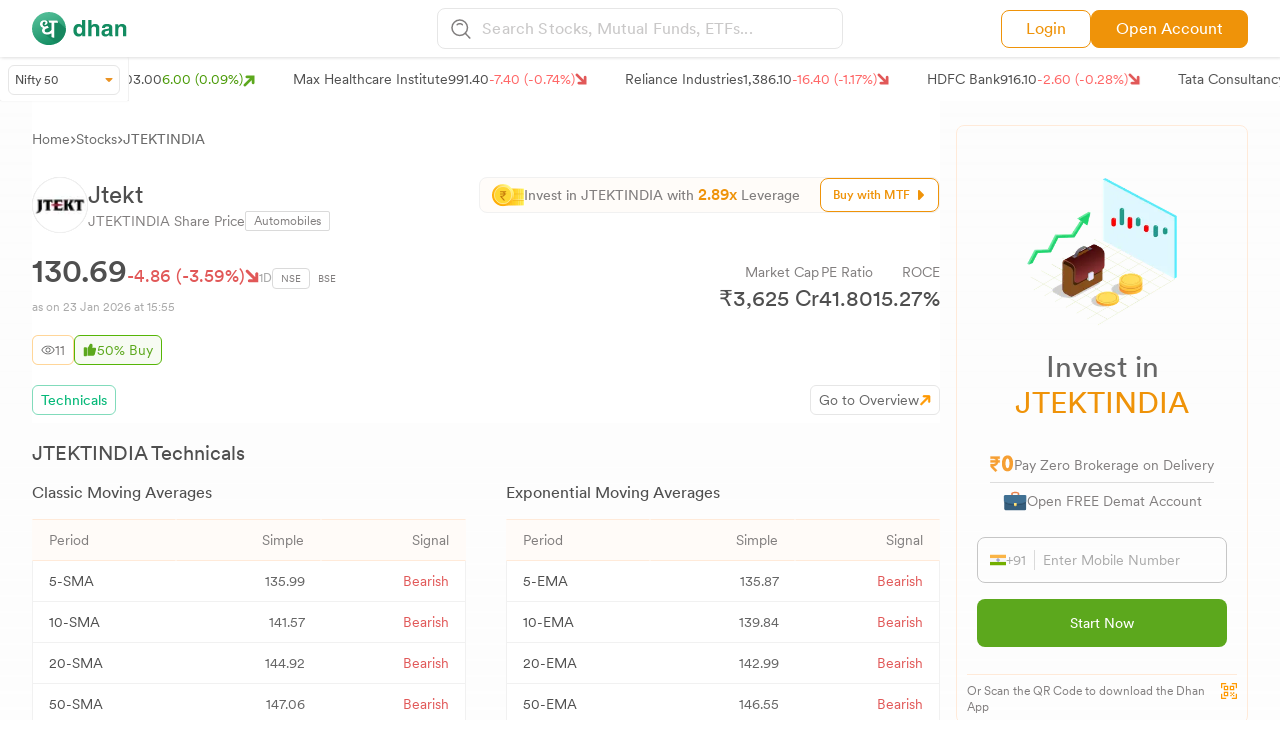

--- FILE ---
content_type: image/svg+xml
request_url: https://stock-logos.dhan.co/static-openweb/levragemtf.svg
body_size: 8287
content:
<svg width="24" height="24" viewBox="0 0 24 24" fill="none" xmlns="http://www.w3.org/2000/svg">
<g clip-path="url(#clip0_6286_11619)">
<rect x="10.5938" y="15.4688" width="13.4101" height="4.41551" rx="0.463817" fill="url(#paint0_linear_6286_11619)"/>
<rect x="23.0205" y="15.9648" width="0.327075" height="3.59782" fill="#FED201"/>
<rect width="0.163537" height="3.59782" transform="matrix(-1 0 0 1 23.1782 15.9648)" fill="#FFE43D"/>
<rect x="21.7148" y="15.9648" width="0.327075" height="3.59782" fill="#FED201"/>
<rect width="0.163537" height="3.59782" transform="matrix(-1 0 0 1 21.8809 15.9648)" fill="#FFE43D"/>
<rect x="20.4106" y="15.9648" width="0.327075" height="3.59782" fill="#FED201"/>
<rect width="0.163537" height="3.59782" transform="matrix(-1 0 0 1 20.5684 15.9648)" fill="#FFE43D"/>
<rect x="19.1104" y="15.9648" width="0.327075" height="3.59782" fill="#FED201"/>
<rect width="0.163537" height="3.59782" transform="matrix(-1 0 0 1 19.2681 15.9648)" fill="#FFE43D"/>
<rect x="17.7979" y="15.9648" width="0.327075" height="3.59782" fill="#FED201"/>
<rect width="0.163537" height="3.59782" transform="matrix(-1 0 0 1 17.9556 15.9648)" fill="#FFE43D"/>
<rect x="16.4854" y="15.9648" width="0.327075" height="3.59782" fill="#FED201"/>
<rect width="0.163537" height="3.59782" transform="matrix(-1 0 0 1 16.6431 15.9648)" fill="#FFE43D"/>
<rect x="15.1841" y="15.9648" width="0.327075" height="3.59782" fill="#FED201"/>
<rect width="0.163537" height="3.59782" transform="matrix(-1 0 0 1 15.3418 15.9648)" fill="#FFE43D"/>
<rect x="13.8716" y="15.9648" width="0.327075" height="3.59782" fill="#FED201"/>
<rect width="0.163537" height="3.59782" transform="matrix(-1 0 0 1 14.0293 15.9648)" fill="#FFE43D"/>
<rect x="12.5625" y="15.9648" width="0.327075" height="3.59782" fill="#FED201"/>
<rect width="0.163537" height="3.59782" transform="matrix(-1 0 0 1 12.7202 15.9648)" fill="#FFE43D"/>
<rect x="11.25" y="15.9648" width="0.327075" height="3.59782" fill="#FED201"/>
<rect width="0.163537" height="3.59782" transform="matrix(-1 0 0 1 11.416 15.9648)" fill="#FFE43D"/>
<rect x="10.5938" y="11.0898" width="13.4101" height="4.41551" rx="0.463817" fill="url(#paint1_linear_6286_11619)"/>
<rect x="23.021" y="11.5742" width="0.327075" height="3.59782" fill="#FED201"/>
<rect width="0.163537" height="3.59782" transform="matrix(-1 0 0 1 23.1782 11.5742)" fill="#FFE43D"/>
<rect x="21.7158" y="11.5742" width="0.327075" height="3.59782" fill="#FED201"/>
<rect width="0.163537" height="3.59782" transform="matrix(-1 0 0 1 21.873 11.5742)" fill="#FFE43D"/>
<rect x="20.4067" y="11.5742" width="0.327075" height="3.59782" fill="#FED201"/>
<rect width="0.163537" height="3.59782" transform="matrix(-1 0 0 1 20.5645 11.5742)" fill="#FFE43D"/>
<rect x="19.0942" y="11.5742" width="0.327075" height="3.59782" fill="#FED201"/>
<rect width="0.163537" height="3.59782" transform="matrix(-1 0 0 1 19.252 11.5742)" fill="#FFE43D"/>
<rect x="17.7935" y="11.5742" width="0.327075" height="3.59782" fill="#FED201"/>
<rect width="0.163537" height="3.59782" transform="matrix(-1 0 0 1 17.96 11.5742)" fill="#FFE43D"/>
<rect x="16.4858" y="11.5742" width="0.327075" height="3.59782" fill="#FED201"/>
<rect width="0.163537" height="3.59782" transform="matrix(-1 0 0 1 16.6431 11.5742)" fill="#FFE43D"/>
<rect x="15.1768" y="11.5742" width="0.327075" height="3.59782" fill="#FED201"/>
<rect width="0.163537" height="3.59782" transform="matrix(-1 0 0 1 15.335 11.5742)" fill="#FFE43D"/>
<rect x="13.8643" y="11.5742" width="0.327075" height="3.59782" fill="#FED201"/>
<rect width="0.163537" height="3.59782" transform="matrix(-1 0 0 1 14.0225 11.5742)" fill="#FFE43D"/>
<rect x="12.5591" y="11.5742" width="0.327075" height="3.59782" fill="#FED201"/>
<rect width="0.163537" height="3.59782" transform="matrix(-1 0 0 1 12.7251 11.5742)" fill="#FFE43D"/>
<rect x="11.251" y="11.5742" width="0.327075" height="3.59782" fill="#FED201"/>
<rect width="0.163537" height="3.59782" transform="matrix(-1 0 0 1 11.4087 11.5742)" fill="#FFE43D"/>
<rect x="10.5938" y="7.08984" width="13.4101" height="4.41551" rx="0.463817" fill="url(#paint2_linear_6286_11619)"/>
<rect x="23.021" y="7.57422" width="0.327075" height="3.59782" fill="#FED201"/>
<rect width="0.163537" height="3.59782" transform="matrix(-1 0 0 1 23.1782 7.57422)" fill="#FFE43D"/>
<rect x="21.7158" y="7.57422" width="0.327075" height="3.59782" fill="#FED201"/>
<rect width="0.163537" height="3.59782" transform="matrix(-1 0 0 1 21.873 7.57422)" fill="#FFE43D"/>
<rect x="20.4067" y="7.57422" width="0.327075" height="3.59782" fill="#FED201"/>
<rect width="0.163537" height="3.59782" transform="matrix(-1 0 0 1 20.5645 7.57422)" fill="#FFE43D"/>
<rect x="19.0942" y="7.57422" width="0.327075" height="3.59782" fill="#FED201"/>
<rect width="0.163537" height="3.59782" transform="matrix(-1 0 0 1 19.252 7.57422)" fill="#FFE43D"/>
<rect x="17.7935" y="7.57422" width="0.327075" height="3.59782" fill="#FED201"/>
<rect width="0.163537" height="3.59782" transform="matrix(-1 0 0 1 17.96 7.57422)" fill="#FFE43D"/>
<rect x="16.4858" y="7.57422" width="0.327075" height="3.59782" fill="#FED201"/>
<rect width="0.163537" height="3.59782" transform="matrix(-1 0 0 1 16.6431 7.57422)" fill="#FFE43D"/>
<rect x="15.1768" y="7.57422" width="0.327075" height="3.59782" fill="#FED201"/>
<rect width="0.163537" height="3.59782" transform="matrix(-1 0 0 1 15.335 7.57422)" fill="#FFE43D"/>
<rect x="13.8643" y="7.57422" width="0.327075" height="3.59782" fill="#FED201"/>
<rect width="0.163537" height="3.59782" transform="matrix(-1 0 0 1 14.0225 7.57422)" fill="#FFE43D"/>
<rect x="12.5591" y="7.57422" width="0.327075" height="3.59782" fill="#FED201"/>
<rect width="0.163537" height="3.59782" transform="matrix(-1 0 0 1 12.7251 7.57422)" fill="#FFE43D"/>
<rect x="11.251" y="7.57422" width="0.327075" height="3.59782" fill="#FED201"/>
<rect width="0.163537" height="3.59782" transform="matrix(-1 0 0 1 11.4087 7.57422)" fill="#FFE43D"/>
<path fill-rule="evenodd" clip-rule="evenodd" d="M15.2202 15.7198L23.4947 15.7198C23.6775 15.7198 23.8257 15.868 23.8257 16.0508L15.2202 16.0508L15.2202 15.7198Z" fill="#F0AA11"/>
<path fill-rule="evenodd" clip-rule="evenodd" d="M15.2202 11.0675L23.4947 11.0675C23.6775 11.0675 23.8257 11.2156 23.8257 11.3984L15.2202 11.3984L15.2202 11.0675Z" fill="#F0AA11"/>
<circle cx="8.27449" cy="12.087" r="8.27449" fill="url(#paint3_linear_6286_11619)"/>
<ellipse cx="8.27505" cy="12.0856" rx="6.70669" ry="6.70669" fill="#FFD732"/>
<path d="M14.7347 12.0856C14.7347 15.6532 11.8426 18.5453 8.27505 18.5453C4.70748 18.5453 1.81539 15.6532 1.81539 12.0856C1.81539 8.51802 4.70748 5.62593 8.27505 5.62593C11.8426 5.62593 14.7347 8.51802 14.7347 12.0856Z" stroke="white" stroke-opacity="0.7" stroke-width="0.494057"/>
<path d="M10.4803 9.86916H9.33114C9.5389 10.1288 9.67037 10.4462 9.72557 10.8213H10.7044L10.4803 11.5811H9.74024C9.68178 12.1517 9.45284 12.5813 9.05362 12.8698C8.65431 13.1583 8.09917 13.3026 7.38822 13.3026L9.78892 16.0531V16.1109H8.68353L6.10268 13.1439L6.09779 12.5428H7.31031C7.71605 12.5396 8.0456 12.453 8.29878 12.2831C8.55205 12.11 8.71276 11.876 8.78089 11.5811H5.96143L6.18538 10.8213H8.77112C8.6153 10.2122 8.13808 9.8948 7.33954 9.86916H5.9712L6.20004 9.10938H10.7044L10.4803 9.86916Z" fill="#C57A0B"/>
</g>
<defs>
<linearGradient id="paint0_linear_6286_11619" x1="10.5937" y1="17.2677" x2="24.0038" y2="17.2677" gradientUnits="userSpaceOnUse">
<stop stop-color="#FEAF0D"/>
<stop offset="0.505208" stop-color="#FFCC35"/>
<stop offset="1" stop-color="#FEFD89"/>
</linearGradient>
<linearGradient id="paint1_linear_6286_11619" x1="10.5937" y1="12.8888" x2="24.0038" y2="12.8888" gradientUnits="userSpaceOnUse">
<stop stop-color="#FEAF0D"/>
<stop offset="0.505208" stop-color="#FFCC35"/>
<stop offset="1" stop-color="#FEFD89"/>
</linearGradient>
<linearGradient id="paint2_linear_6286_11619" x1="10.5937" y1="8.88876" x2="24.0038" y2="8.88876" gradientUnits="userSpaceOnUse">
<stop stop-color="#FEAF0D"/>
<stop offset="0.505208" stop-color="#FFCC35"/>
<stop offset="1" stop-color="#FEFD89"/>
</linearGradient>
<linearGradient id="paint3_linear_6286_11619" x1="13.3263" y1="5.6416" x2="2.613" y2="18.0098" gradientUnits="userSpaceOnUse">
<stop stop-color="#FFFE8F"/>
<stop offset="0.479167" stop-color="#FFBA1E"/>
<stop offset="1" stop-color="#FFAB01"/>
</linearGradient>
<clipPath id="clip0_6286_11619">
<rect width="24" height="24" fill="white"/>
</clipPath>
</defs>
</svg>


--- FILE ---
content_type: image/svg+xml
request_url: https://dhan.co/_next/static/media/Dhanlogo.8a85768d.svg
body_size: 2574
content:
<svg width="128" height="45" viewBox="0 0 128 45" fill="none" xmlns="http://www.w3.org/2000/svg">
<path d="M22.5 45C34.9263 45 45 34.9264 45 22.5C45 10.0736 34.9263 0 22.5 0C10.0736 0 0 10.0736 0 22.5C0 34.9264 10.0736 45 22.5 45Z" fill="url(#paint0_linear_17305_1099)"/>
<path fill-rule="evenodd" clip-rule="evenodd" d="M32.7051 42.5445L14.9963 28.8399L17.4969 22.4963L13.2656 16.7293L14.9963 11.5391H32.881L44.9964 22.5524C44.9751 31.2764 39.9848 38.8331 32.7051 42.5445Z" fill="#17875F"/>
<path d="M34.6073 14.6895H29.4749V34.9523C28.6379 34.9523 27.8135 34.7924 27.0012 34.4725C26.1888 34.1772 25.7826 33.8328 25.7826 33.439V29.047C24.0596 30.1297 22.1888 30.6709 20.1703 30.6709C18.1518 30.6709 16.5027 30.1542 15.2227 29.1207C13.9674 28.0627 13.3396 26.6971 13.3396 25.0239C13.3396 23.7445 13.7827 22.6003 14.6688 21.5914C13.4135 21.1239 12.4165 20.4349 11.678 19.5244C10.9396 18.5895 10.5703 17.4821 10.5703 16.2028C10.5703 14.9233 11.0873 13.7545 12.1211 12.6964C13.1796 11.6384 14.6196 11.1094 16.4412 11.1094C17.7703 11.1094 18.7918 11.4046 19.5058 11.9952C20.2442 12.5857 20.6135 13.3115 20.6135 14.1728C20.6135 15.9198 19.481 17.15 17.2166 17.8636C16.8474 17.5684 16.5765 17.15 16.4042 16.6088C17.4133 15.9444 17.9181 15.2432 17.9181 14.5049C17.9181 14.0866 17.7949 13.7545 17.5488 13.5084C17.3026 13.2377 16.9088 13.1024 16.3673 13.1024C15.8257 13.1024 15.2965 13.3978 14.7796 13.9883C14.2627 14.5788 14.0042 15.3538 14.0042 16.3134C14.0042 17.2485 14.2627 18.0358 14.7796 18.6757C15.3211 19.2907 15.998 19.7214 16.8103 19.9674C17.8933 19.4262 19.1118 19.0202 20.4658 18.7494C21.4011 19.6353 21.9918 20.5579 22.2381 21.5175C20.7118 21.8128 19.4196 22.2803 18.3612 22.9202C17.3273 23.5353 16.8103 24.2489 16.8103 25.0608C16.8103 25.8482 17.0811 26.4879 17.6227 26.9801C18.1888 27.4722 18.9888 27.7182 20.0226 27.7182C21.081 27.7182 22.1273 27.423 23.1612 26.8324C24.195 26.2418 25.0688 25.4668 25.7826 24.5071V14.6895H23.2349C22.3488 13.656 21.9058 12.5611 21.9058 11.4046H33.4627C34.2257 12.3888 34.6073 13.4838 34.6073 14.6895Z" fill="white"/>
<path d="M61.9899 16.1785C62.9759 16.1785 63.8524 16.3977 64.6192 16.8359C65.3865 17.2643 66.0088 17.8619 66.4872 18.6289V10.8594H70.8054V32.8531H66.6663V30.597C66.0588 31.5632 65.3667 32.2654 64.5895 32.7037C63.8124 33.142 62.8463 33.3611 61.6911 33.3611C59.7885 33.3611 58.1847 32.5941 56.8797 31.0601C55.585 29.5162 54.9375 27.539 54.9375 25.1284C54.9375 22.3493 55.5747 20.1629 56.85 18.5691C58.1348 16.9754 59.8484 16.1785 61.9899 16.1785ZM62.916 29.7752C64.1216 29.7752 65.0378 29.327 65.6655 28.4305C66.2928 27.534 66.6064 26.3735 66.6064 24.9491C66.6064 22.9569 66.1038 21.5325 65.0976 20.6759C64.4802 20.1579 63.7629 19.8989 62.9462 19.8989C61.701 19.8989 60.7844 20.3721 60.1967 21.3184C59.6189 22.2547 59.3304 23.4201 59.3304 24.8146C59.3304 26.3188 59.6242 27.524 60.2115 28.4305C60.8095 29.327 61.7109 29.7752 62.916 29.7752ZM83.6695 16.1486C84.6757 16.1486 85.587 16.323 86.4042 16.6716C87.2309 17.0202 87.9081 17.5531 88.436 18.2703C88.8842 18.8779 89.1582 19.5054 89.2576 20.1529C89.3575 20.7904 89.407 21.8363 89.407 23.2906V32.8531H85.0592V22.947C85.0592 22.0704 84.9098 21.3632 84.611 20.8253C84.2226 20.0683 83.4855 19.6897 82.3997 19.6897C81.2742 19.6897 80.4174 20.0683 79.8297 20.8253C79.2519 21.5723 78.963 22.6432 78.963 24.0377V32.8531H74.7199V10.9042H78.963V18.6887C79.5808 17.7424 80.2932 17.0849 81.0996 16.7164C81.9168 16.3379 82.7731 16.1486 83.6695 16.1486ZM102.376 24.9342C102.107 25.1035 101.833 25.2429 101.555 25.3525C101.286 25.4522 100.912 25.5468 100.434 25.6364L99.4776 25.8157C98.5812 25.9751 97.9386 26.1693 97.5503 26.3984C96.8928 26.7869 96.5643 27.3895 96.5643 28.2063C96.5643 28.9335 96.7632 29.4614 97.1619 29.7901C97.57 30.1089 98.0633 30.2683 98.641 30.2683C99.5573 30.2683 100.399 29.9993 101.166 29.4614C101.943 28.9235 102.346 27.9424 102.376 26.518V24.9342ZM99.7917 22.947C100.578 22.8474 101.141 22.7229 101.48 22.5734C102.088 22.3144 102.391 21.911 102.391 21.3632C102.391 20.6958 102.157 20.2376 101.689 19.9886C101.231 19.7296 100.554 19.6001 99.6571 19.6001C98.6509 19.6001 97.9386 19.8491 97.5205 20.3472C97.2217 20.7157 97.0224 21.2138 96.923 21.8413H92.814C92.9035 20.4169 93.3018 19.2465 94.0092 18.3301C95.1347 16.8957 97.0674 16.1785 99.8065 16.1785C101.589 16.1785 103.173 16.5321 104.558 17.2393C105.942 17.9466 106.635 19.2813 106.635 21.2437V28.7143C106.635 29.2323 106.645 29.8599 106.665 30.597C106.694 31.1548 106.779 31.5333 106.918 31.7325C107.058 31.9317 107.267 32.0961 107.546 32.2256V32.8531H102.914C102.785 32.5244 102.695 32.2156 102.645 31.9268C102.596 31.6379 102.556 31.3092 102.526 30.9406C101.938 31.5781 101.261 32.121 100.494 32.5692C99.5775 33.0972 98.5416 33.3611 97.386 33.3611C95.9118 33.3611 94.6914 32.9428 93.7253 32.106C92.769 31.2594 92.2911 30.0641 92.2911 28.5201C92.2911 26.518 93.0629 25.0687 94.6068 24.1722C95.4537 23.6841 96.6988 23.3354 98.3423 23.1263L99.7917 22.947ZM119.454 16.1785C121.138 16.1785 122.512 16.6218 123.578 17.5083C124.654 18.3849 125.192 19.8441 125.192 21.8861V32.8531H120.829V22.947C120.829 22.0903 120.714 21.4329 120.485 20.9747C120.067 20.138 119.27 19.7196 118.095 19.7196C116.651 19.7196 115.659 20.3322 115.121 21.5574C114.842 22.2049 114.703 23.0316 114.703 24.0377V32.8531H110.46V16.5969H114.568V18.9726C115.116 18.1358 115.634 17.5332 116.123 17.1646C116.999 16.5072 118.11 16.1785 119.454 16.1785Z" fill="white"/>
<defs>
<linearGradient id="paint0_linear_17305_1099" x1="42.1875" y1="38.25" x2="26.1224" y2="-0.611659" gradientUnits="userSpaceOnUse">
<stop stop-color="#138C61"/>
<stop offset="1" stop-color="#4DBA93" stop-opacity="0.99"/>
</linearGradient>
</defs>
</svg>


--- FILE ---
content_type: application/javascript; charset=UTF-8
request_url: https://dhan.co/_next/static/chunks/1686-632bb54e913a4bd9.js
body_size: 9012
content:
"use strict";(self.webpackChunk_N_E=self.webpackChunk_N_E||[]).push([[1686],{8913:function(e,t,s){var a=s(24043),l=s(85893),n=s(34288),r=s(99603),i=s(43563),o=s(67294),c=s(75412),d=s(59417);t.Z=function(e){var t=e.text;e.whichModal,e.CTAtext;var s=(0,a._)((0,o.useState)(!0),2),x=s[0],m=s[1],h=(0,a._)((0,o.useState)(),2),p=(h[0],h[1]);return(0,l.jsx)(l.Fragment,{children:x&&(0,l.jsx)(l.Fragment,{children:(0,l.jsx)("section",{className:"lg:block hidden justify-center bgkend p-2 m-auto fixed z-[50] w-full bottom-[0%] items-center gap-6",children:(0,l.jsxs)("main",{className:"grid grid-cols-12",children:[(0,l.jsxs)("article",{className:"col-span-11 flex justify-center items-center gap-6",children:[(0,l.jsxs)("div",{className:"items-center justify-center flex gap-2",children:[(0,l.jsx)("img",{src:c.Z.Light.src,alt:"Lightning",className:"w-4 h-4"}),(0,l.jsx)("div",{className:"w-full text-lg text-[#363636] font-CircularMedium",children:t})]}),(0,l.jsxs)("div",{className:"flex  justify-center items-center gap-2",children:[(0,l.jsxs)("div",{id:"static_modal_error",className:"h-[40px] flex border-[0.5px] border-[#c6c6c6] bg-[#fff] rounded-lg items-center py-2 px-2 shadow-[0_4px_16px_rgba(187,221,255,0.10)]",children:[(0,l.jsx)("span",{className:"text-[#9A9A9A] border-r-[0.5px] border-r-[#DADADA] pr-2 text-sm font-CircularBook",children:"+91"}),(0,l.jsx)("input",{type:"text",placeholder:"Add Mobile Number",inputMode:"numeric",autoComplete:"off",autoFocus:!0,onKeyDown:function(e){return(0,i.$b)(e,i.sm)},className:"text-sm pl-2 text-[#363636] w-full outline-0 font-CircularBook placeholder:text-[#9a9a9a]",required:!0,id:"static_modal",minLength:"10",maxLength:"10",onInput:function(e){var t=e.target,s=[t.selectionStart,t.selectionEnd],a=s[0],l=s[1];t.value=t.value.toUpperCase().replaceAll(/[^0-9]/g,""),t.setSelectionRange(a,l),10===t.value.length?p(t.value):p()}}),(0,l.jsx)(r.G,{id:"error_icon",icon:d.ik8,className:"invisible text-[#E07575] text-lg "})]}),(0,l.jsx)("button",{onClick:function(){(0,i.wp)("static_modal","static_modal_error",i.sm)},className:"py-2 px-7 butnshadow bg-[#EF9309] text-[#fff] text-center text-sm rounded-[6px] whitespace-nowrap font-CircularMedium mainbtn",children:"Start Now"})]})]}),(0,l.jsx)("article",{className:"flex justify-end items-center",children:(0,l.jsx)(r.G,{icon:n.WA2,onClick:function(){return m(!1)},className:"text-[#c4c4c4cc] !w-5 !h-5 cursor-pointer"})})]})})})})}},65563:function(e,t,s){var a=s(85893),l=s(59417),n=s(99603),r=s(43563),i=s(51418),o=s(11163);t.Z=function(e){var t=e.whichModal,s=e.bitlyLink,c=e.btnId,d=(0,o.useRouter)();return(0,a.jsx)(a.Fragment,{children:(0,a.jsx)("section",{className:"bg-no-repeat bg-bottom bg-cover w-full md:bg-[url('https://stock-logos.dhan.co/static-openweb/Footer_Dhan_BG.svg')] bg-[url('https://stock-logos.dhan.co/static-openweb/last-banners.png')] mt-0 md:mt-20 lg:mt-32",children:(0,a.jsx)("section",{className:"max-w-[1550px] mx-auto md:px-10 lg:px-24 px-5",children:(0,a.jsxs)("main",{className:"grid grid-cols-1 md:grid-cols-3",children:[(0,a.jsxs)("div",{className:"md:col-span-2 py-10 md:py-7 lg:py-20 flex md:block flex-col justify-center items-center",children:[d.asPath.includes("/mutual-fund-calculators/")||d.asPath.includes("/yearly-sip-calculator/")||d.asPath.includes("/sip-calculator/")||d.asPath.includes("/lumpsum-calculator/")||d.asPath.includes("/mutual-fund-returns-calculator/")?(0,a.jsxs)("div",{className:"mb-8",children:[(0,a.jsx)("p",{className:"text-[#fff] lg:text-4xl text-2xl lg:leading-[52px] leading-[32px] font-CircularMedium lg:text-left md:text-left text-center",children:"Invest in Top Rated Funds at"}),(0,a.jsx)("i",{className:"text-[#EF9309] lg:text-4xl text-2xl lg:leading-[52px] leading-[32px] font-CircularMedium lg:text-left md:text-left text-center",children:"0% Commission!"}),(0,a.jsxs)("p",{className:"text-[#8E8E8E] lg:pt-5 text-sm pt-4 lg:text-base font-CircularRegular lg:text-left md:text-left text-center",children:["Choose from ",(0,a.jsx)("span",{className:"text-[#EF9309]",children:"1500+"})," Direct Mutual Funds."]})]}):(0,a.jsxs)("div",{children:[(0,a.jsxs)("h3",{className:"text-[#fff] lg:text-4xl text-2xl lg:leading-[52px] leading-[32px] font-CircularMedium lg:text-left md:text-left text-center mb-6",children:["Invest & Trade with a Trading ",(0,a.jsx)("br",{})," Platform That's ",(0,a.jsx)("i",{className:"text-[#EF9309]",children:"#MadeForTrade"})]}),(0,a.jsxs)("div",{className:"text-[#aaa] text-sm md:text-base font-CircularBook mb-8 lg:mb-8 md:text-left text-center",children:["Open your ",(0,a.jsx)("span",{className:"text-[#EF9309]",children:"Dhan Account"})," in minutes!"]})]}),(0,a.jsx)("div",{className:"hidden lg:block",children:(0,a.jsx)(i.Z,{arrColor:"text-[#0A2745]",Linkto:d.asPath.includes("/open-huf-demat-account/")?r.$t:r.sm,btntext:"Start Now",btncss:"max-w-fit lg:px-10 px-7 btn btn-anim butnshadow lg:py-3 py-2 bg-[#EF9309] text-[#0A2745] rounded-[8px] btn1 flex gap-1 items-center lg:text-base text-sm items-center font-CircularBook",which:t,btnid:c})}),(0,a.jsx)("div",{className:"lg:hidden",children:(0,a.jsxs)("a",{href:s,target:"_blank",className:"max-w-fit lg:px-10 px-7 btn btn-anim butnshadow lg:py-3 py-2 bg-[#EF9309] text-[#0A2745] rounded-[8px] btn1 flex gap-1 items-center lg:text-base text-sm font-CircularBook",children:["Start Now ",(0,a.jsx)(n.G,{icon:l.jmi,className:"text-[#0A2745] relative left-[3px] w-4"})]})})]}),(0,a.jsx)("div",{className:"flex justify-center lg:justify-end relative",children:(0,a.jsx)("img",{src:d.asPath.includes("/mutual-fund-calculators/")||d.asPath.includes("/yearly-sip-calculator/")||d.asPath.includes("/sip-calculator/")||d.asPath.includes("/lumpsum-calculator/")||d.asPath.includes("/mutual-fund-returns-calculator/")?"https://stock-logos.dhan.co/static-openweb/last-mff.png":"https://stock-logos.dhan.co/static-openweb/common-banner.png",alt:"border",className:"lg:w-96 md:w-60 w-72 md:absolute md:bottom-0"})})]})})})})}},41686:function(e,t,s){s.d(t,{FH:function(){return dateInVal},il:function(){return getAllotmentStatus}});var a=s(24043),l=s(85893),n=s(59417),r=s(99603),i=s(65563),o=s(43563),c=s(75412),d=s(67294),x=s(8913),m=s(13455),h=s(9008),p=s.n(h);function dateInVal(e){var t=new Date(e).toLocaleString("en-us",{month:"short",day:"numeric",year:"numeric"}).split(" ");return t[1].replace(",","")+" "+t[0]+" "+t[2]}function getAllotmentStatus(e){var t=new Date;t.setHours(0,0,0,0);var s=new Date(e);return(s.setHours(0,0,0,0),s>t)?{text:dateInVal(e),color:"text-[#666666]",mobcolor:"text-[#363636]"}:s.getTime()===t.getTime()?{text:"Allotment Today",color:"text-[#EF9309]",mobcolor:"text-[#EF9309]"}:{text:"Allotment Out",color:"text-[#5CA81D]",mobcolor:"text-[#5CA81D]"}}t.ZP=function(e){var t=e.ipoAllotmentData,s=(0,a._)((0,d.useState)(t),2),h=s[0];s[1];var onImageError=function(e){e.target.src="https://stock-logos.dhan.co/static-new-images/ipodefault.png"},u=h.length>0?h.filter(function(e){return new Date(e.listing_date)>Date.now()}).sort(function(e,t){return new Date(e.allotment_date)-new Date(t.allotment_date)}):[];return(0,l.jsxs)(l.Fragment,{children:[(0,l.jsxs)("div",{className:"",children:[(0,l.jsxs)(p(),{children:[(0,l.jsx)("title",{children:" IPO Allotment Status - Check the Status of Your Investment in IPOs | Dhan"}),(0,l.jsx)("meta",{charset:"utf-8"}),(0,l.jsx)("meta",{name:"viewport",content:"width=device-width, initial-scale=1 maximum-scale=1.0, user-scalable=no"}),(0,l.jsx)("meta",{name:"title",content:" IPO Allotment Status - Check the Status of Your Investment in IPOs | Dhan"}),(0,l.jsx)("meta",{name:"description",content:"Get IPO allotment status update for recently closed issues. View allotment results of closed IPOs and know instantly if you received shares from your application."}),(0,l.jsx)("link",{rel:"canonical",href:"https://dhan.co/ipo-allotment-status/"}),(0,l.jsx)("meta",{name:"robots",content:"index"}),(0,l.jsx)("meta",{property:"og:title",content:" IPO Allotment Status - Check the Status of Your Investment in IPOs | Dhan"}),(0,l.jsx)("meta",{property:"og:description",content:"Get IPO allotment status update for recently closed issues. View allotment results of closed IPOs and know instantly if you received shares from your application."}),(0,l.jsx)("meta",{property:"og:url",content:"https://dhan.co/ipo-allotment-status/"}),(0,l.jsx)("meta",{property:"og:type",content:"website"}),(0,l.jsx)("meta",{property:"og:image",content:"https://stock-logos.dhan.co/share-image/twitter-share.png"}),(0,l.jsx)("meta",{property:"og:site_name",content:"Dhan"}),(0,l.jsx)("meta",{name:"twitter:card",content:"summary_large_image"}),(0,l.jsx)("meta",{name:"twitter:site",content:"@DhanHQ"}),(0,l.jsx)("meta",{name:"twitter:creator",content:"@DhanHQ"}),(0,l.jsx)("meta",{name:"twitter:title",content:" IPO Allotment Status - Check the Status of Your Investment in IPOs | Dhan"}),(0,l.jsx)("meta",{name:"twitter:description",content:"Get IPO allotment status update for recently closed issues. View allotment results of closed IPOs and know instantly if you received shares from your application."}),(0,l.jsx)("meta",{name:"twitter:image",content:"https://stock-logos.dhan.co/share-image/twitter-share.png"}),(0,l.jsx)("script",{type:"application/ld+json",dangerouslySetInnerHTML:{__html:'{\n          "@context": "http://schema.org/",\n          "@type": "BreadcrumbList",\n          "itemListElement": [\n            {\n              "@type": "ListItem",\n              "position": 1,\n              "name": "Home",\n              "item": "https://dhan.co/"\n            },\n            {\n              "@type": "ListItem",\n              "position": 2,\n              "name": "IPO Allotment Status",\n              "item": "https://dhan.co/ipo-allotment-status/"\n            }\n          ]  \n        }'}},"breadcrumblist-jsonld"),(0,l.jsx)("script",{type:"application/ld+json",dangerouslySetInnerHTML:{__html:'\n    {\n	"@context": "http://schema.org/",\n	"@type": "FAQPage",\n	"mainEntity": [\n		{\n			"@type": "Question",\n			"name": "What details do I need to check my IPO allotment?",\n			"acceptedAnswer": {\n				"@type": "Answer",\n				"text": "You will need your PAN (Permanent Account Number), your IPO application number, or your Demat account number (DP ID/Client ID) to check the IPO allotment."\n			}\n		},\n		{\n			"@type": "Question",\n			"name": "When will the IPO allotment status be announced?",\n			"acceptedAnswer": {\n				"@type": "Answer",\n				"text": "The IPO allotment status is usually announced on T+2 days after the IPO\'s issue close date. The exact date will be mentioned in the IPO\'s timeline."\n			}\n		},\n		{\n			"@type": "Question",\n			"name": "Why did I not receive any shares in the allotment?",\n			"acceptedAnswer": {\n				"@type": "Answer",\n				"text": "You might not receive shares if the IPO was heavily oversubscribed. In such cases, a lottery system is often used, and not all applicants can be allotted shares."\n			}\n		},\n		{\n			"@type": "Question",\n			"name": "What is the difference between IPO allotment date and listing date?",\n			"acceptedAnswer": {\n				"@type": "Answer",\n				"text": "The IPO allotment date is when the shares are officially allocated to successful applicants. The listing date is when the company\'s shares start trading publicly on the stock exchanges. "\n			}\n		},\n		{\n			"@type": "Question",\n			"name": " How soon will I get a refund if my IPO application is not allotted?",\n			"acceptedAnswer": {\n				"@type": "Answer",\n				"text": "If your IPO application is not allotted, the blocked amount will be unblocked and refunded to your bank account within T+2 working days after the finalization of the basis of allotment."\n			}\n		}\n	]\n}\n  '}},"faqlist-jsonld")]}),(0,l.jsx)("div",{className:"privacysectionbg",children:(0,l.jsxs)("div",{className:"max-w-[1550px] m-auto",children:[(0,l.jsx)("div",{className:"pt-20 lg:px-24 md:px-10 px-5",children:(0,l.jsxs)("div",{className:"flex gap-1.5 xl:pt-2 md:pt-3 pt-0 md:pb-2 pb-0 items-center lg:mb-2",children:[(0,l.jsx)("a",{href:"/",children:(0,l.jsx)("div",{className:"text-[#8E8E8E] lg:text-sm text-xs mb-0.5 font-CircularRegular",children:"Home"})}),(0,l.jsx)(r.G,{icon:n.yOZ,className:"text-[#817E7E] w-1.5"}),(0,l.jsx)("p",{children:(0,l.jsx)("small",{className:"text-[#817E7E] text-xs md:text-sm font-CircularRegular leading-10",children:"IPO Allotment Status"})})]})}),(0,l.jsx)("div",{className:"md:block hidden pt-10 lg:px-24 md:px-12 px-5 pb-14",children:(0,l.jsxs)("div",{className:"flex justify-between items-center",children:[(0,l.jsxs)("div",{children:[(0,l.jsx)("h1",{className:"text-[#DADADA] font-CircularMedium lg:text-5xl text-3xl",children:"IPO Allotment Status"}),(0,l.jsx)("div",{className:"pt-4",children:(0,l.jsx)("p",{className:"text-[#8E8E8E] font-CircularRegular lg:text-lg text-base",children:"Check and track the allotment status of recently closed IPOs in just a few steps."})})]}),(0,l.jsx)("div",{children:(0,l.jsx)("img",{src:"https://stock-logos.dhan.co/static-openweb/ipoAllotment.svg",alt:"Privacy Policy"})})]})}),(0,l.jsx)("div",{className:" md:hidden block pt-10 px-7 pb-7",children:(0,l.jsxs)("div",{className:"flex flex-col gap-4",children:[(0,l.jsx)("div",{className:"flex justify-center",children:(0,l.jsx)("img",{src:"https://stock-logos.dhan.co/static-openweb/ipoAllotment.svg",alt:"Privacy Policy",className:"w-3/12 h-auto"})}),(0,l.jsxs)("div",{children:[(0,l.jsx)("h1",{className:"text-[#DADADA] font-CircularMedium text-3xl text-center",children:"IPO Allotment Status"}),(0,l.jsx)("div",{className:"pt-2.5",children:(0,l.jsx)("p",{className:"text-[#8E8E8E] font-CircularRegular text-sm text-center",children:"Check and track the allotment status of recently closed IPOs in just a few steps."})})]})]})})]})}),(0,l.jsx)("div",{className:"max-w-[1550px] m-auto md:pt-20 pt-14",children:(0,l.jsx)("div",{className:"lg:px-24 md:px-12 px-5",children:u.length>0?(0,l.jsxs)(l.Fragment,{children:[(0,l.jsx)("div",{className:"lg:block hidden",children:(0,l.jsx)("div",{className:"overflow-auto scroll",children:(0,l.jsxs)("table",{className:"table w-full table-bod  overflow-auto scroll",children:[(0,l.jsx)("thead",{className:" bg-[#FFFBF8]",children:(0,l.jsxs)("tr",{className:"text-[#817E7E] text-left border-[0.5px] border-y-[#FFEAD9] border-x-[#FFFBF8]",children:[(0,l.jsx)("th",{className:"font-CircularBook w-96 py-2.5 px-3 text-sm",children:"Companies"}),(0,l.jsx)("th",{className:"font-CircularBook pl-3 w-32 pr-3 text-right text-sm",children:"Open - Close"}),(0,l.jsx)("th",{className:"font-CircularBook pl-3 pr-3 w-36 text-right text-sm",children:"Issue Price"}),(0,l.jsx)("th",{className:"font-CircularBook pl-3 pr-3 w-24 text-right text-sm",children:"Allotment Status"}),(0,l.jsx)("th",{className:"font-CircularBook pl-3 pr-3 w-24 text-right text-sm",children:"Check Status"})]})}),(0,l.jsx)("tbody",{children:u.map(function(e,t){var s="SME"==e.type?"block":"hidden",a=getAllotmentStatus(e.allotment_date),n=dateInVal(e.start_datetime)+" - "+dateInVal(e.end_datetime),r=e.custom_symbol.replace("-ltd","-ipo");return(0,l.jsxs)("tr",{children:[(0,l.jsx)("td",{className:"font-CircularBook text-[#363636] w-96 p-3 text-sm",children:(0,l.jsxs)("div",{className:"flex items-center gap-2.5",children:[(0,l.jsx)("div",{className:" border-[0.5px] border-[#EBEBEB] p-1 bg-[#FFFFFF] rounded",children:(0,l.jsx)("img",{src:e.cmpny_logo,onError:onImageError,className:"w-8 h-8",alt:e.exchange})}),(0,l.jsx)("a",{href:"/ipo/".concat(r,"/"),className:"font-CircularBook text-[#4F4F4F] hover:text-[#EF9309] text-base truncate w-8/12 md:w-auto",children:e.cmpny_name}),(0,l.jsxs)("div",{className:"flex gap-1",children:[(0,l.jsx)("div",{className:"text-[#794AFF] border border-[#cab7ff] px-1 rounded-[4px] text-xs font-CircularBook",children:e.exchange}),(0,l.jsx)("div",{className:"text-[#0075FF] border border-[#99c8ff]  ".concat(s," px-1 rounded-[4px] text-xs font-CircularBook"),children:"SME"})]})]})}),(0,l.jsx)("td",{className:"font-CircularBook text-[#666666] text-right p-3 text-sm",children:n}),(0,l.jsx)("td",{className:"font-CircularBook text-[#666666] text-right p-3 text-sm",children:" ₹ "+e.floor_price+" -  ₹ "+e.ceiling_price}),(0,l.jsx)("td",{className:"font-CircularBook ".concat(a.color," text-right p-3 text-sm"),children:a.text}),(0,l.jsx)("td",{className:"p-2",children:(0,l.jsx)("div",{className:"gap-2.5 justify-end flex items-center",children:"NSE"==e.exchange?(0,l.jsx)("a",{href:"https://www.nseindia.com/invest/check-trades-bids-verify-ipo-bids",target:"_blank",rel:"noopener noreferrer",className:"text-[#666666] hover:text-[#EF9309] font-CircularBook text-sm underline",children:"NSE"}):(0,l.jsx)("a",{href:"https://www.bseindia.com/investors/appli_check.aspx",target:"_blank",rel:"noopener noreferrer",className:"text-[#666666] hover:text-[#EF9309] font-CircularBook text-sm underline",children:"BSE"})})})]},t)})})]})})}),(0,l.jsx)("div",{className:"lg:hidden",children:(0,l.jsx)("div",{className:" grid grid-cols-1 gap-y-4",children:u.map(function(e,t){var s="SME"==e.type?"block":"hidden",a=getAllotmentStatus(e.allotment_date),n=dateInVal(e.start_datetime)+" - "+dateInVal(e.end_datetime),r=e.custom_symbol.replace("-ltd","-ipo");return(0,l.jsxs)("div",{className:"bg-white border-[0.5px] border-[#DADADA] p-2.5 md:rounded-[10px] rounded-[8px] cursor-pointer",children:[(0,l.jsx)("a",{href:"/ipo/".concat(r,"/"),className:"",children:(0,l.jsxs)("div",{className:"",children:[(0,l.jsxs)("div",{className:" flex items-center justify-between flex-wrap gap-2",children:[(0,l.jsxs)("div",{className:" flex gap-2 items-center",children:[(0,l.jsx)("img",{src:e.cmpny_logo,onError:onImageError,className:"w-9 h-9 border border-[#f1f1f1] rounded mt-1 md:mt-0",alt:"default company"}),(0,l.jsx)("p",{className:"text-sm text-[#4F4F4F] font-CircularMedium",children:e.cmpny_name})]}),(0,l.jsxs)("div",{className:"flex gap-1 items-center",children:[(0,l.jsx)("div",{className:"text-[#794AFF] border border-[#cab7ff] px-1 rounded-[4px] text-xs font-CircularBook",children:e.exchange}),(0,l.jsx)("div",{className:"text-[#0075FF] border border-[#99c8ff]  ".concat(s," px-1 rounded-[4px] text-xs font-CircularBook"),children:"SME"})]})]}),(0,l.jsxs)("div",{className:"flex flex-col gap-2 items-start pt-2.5 pb-2.5 border-b-[0.5px] border-[#DADADA]",children:[(0,l.jsxs)("div",{className:"flex justify-between item-center w-full",children:[(0,l.jsx)("div",{className:" font-CircularBook text-[#817E7E] md:text-sm text-xs  mt-[3px]",children:"Open - Close"}),(0,l.jsx)("div",{className:"font-CircularBook text-[#363636] md:text-base text-sm",children:n})]}),(0,l.jsxs)("div",{className:"flex justify-between item-center w-full",children:[(0,l.jsx)("p",{className:" font-CircularBook text-left text-[#817E7E] md:text-sm text-xs  mt-[3px]",children:"Issue Price"}),(0,l.jsx)("div",{className:"font-CircularBook text-left text-[#363636] md:text-base text-sm",children:" ₹ "+e.floor_price+" -  ₹ "+e.ceiling_price})]}),(0,l.jsxs)("div",{className:"flex justify-between item-center w-full",children:[(0,l.jsx)("p",{className:" font-CircularBook text-left text-[#817E7E] md:text-sm text-xs mt-[3px]",children:"Allotment Status"}),(0,l.jsx)("div",{className:"font-CircularBook text-left ".concat(a.mobcolor," md:text-base text-sm"),children:a.text})]})]})]})},t),(0,l.jsxs)("div",{className:"pt-2.5 flex justify-between items-center",children:[(0,l.jsxs)("div",{className:"flex gap-1 items-center",children:[(0,l.jsx)("p",{className:" font-CircularBook text-left text-[#817E7E] md:text-sm text-xs",children:"Check on:"}),"NSE"==e.exchange?(0,l.jsx)("a",{href:"https://www.nseindia.com/invest/check-trades-bids-verify-ipo-bids",target:"_blank",rel:"noopener noreferrer",className:"text-[#EF9309] font-CircularBook text-sm underline",children:"NSE"}):(0,l.jsx)("a",{href:"https://www.bseindia.com/investors/appli_check.aspx",target:"_blank",rel:"noopener noreferrer",className:"text-[#EF9309] font-CircularBook text-sm underline",children:"BSE"})]}),(0,l.jsx)("a",{href:"/ipo/".concat(r,"/"),className:"shadow-sm border border-[#dadada80] rounded py-1 px-1.5",children:(0,l.jsx)("img",{className:"text-[#D38C02] w-2",src:c.Z.Dash.src,alt:"img"})})]})]})})})})]}):(0,l.jsx)("div",{className:"border border-[#F1F1F1] p-6 md:rounded-[10px] rounded-md",children:(0,l.jsxs)("div",{className:"flex lg:gap-4 gap-2",children:[(0,l.jsx)("img",{src:"https://stock-logos.dhan.co/static-new-images/iponodata.svg",className:"lg:w-20 w-14"}),(0,l.jsxs)("div",{children:[(0,l.jsx)("p",{className:" font-CircularMedium text-[#817E7E] lg:text-lg text-sm",children:"No Closed IPOs"}),(0,l.jsx)("p",{className:"font-CircularBook text-[#817E7E] lg:text-sm text-xs",children:"There are no closed IPOs at the moment for which you can check the allotment status."})]})]})})})}),(0,l.jsxs)("div",{className:"max-w-[1550px] m-auto lg:px-24 md:px-10 px-5 lg:pt-14 pt-10",children:[(0,l.jsxs)("div",{className:"",children:[(0,l.jsx)("div",{children:(0,l.jsx)("h2",{className:"text-[#363636] font-CircularBook lg:text-lg text-base",children:"What is IPO Allotment?"})}),(0,l.jsx)("p",{className:"text-[#8E8E8E] font-CircularBook lg:text-base text-sm pt-3",children:"Initial Public Offerings or IPOs offer an exciting opportunity for investors to participate in the growth stories of promising companies in India. The journey from application to potential allotment of shares involves several key steps. Here's all you need to know about each stage of your IPO journey. IPO allotment means shares of a company are distributed among the applicants through an Initial Public Offering to the public."}),(0,l.jsx)("div",{className:"text-[#8E8E8E] font-CircularBook lg:text-base text-sm pt-3",children:"When any company executes an initial public offering, it issues a specific number of shares at a particular price range to the applicants. The investors put in their applications for those shares, and if the IPO has more applicants than shares available, the company and its registrars follow a set manner to distribute the shares equitably among different investors."})]}),(0,l.jsx)("br",{}),(0,l.jsx)("br",{className:"lg:flex hidden"}),(0,l.jsxs)("div",{className:"",children:[(0,l.jsx)("div",{children:(0,l.jsx)("h2",{className:"text-[#363636] font-CircularBook lg:text-lg text-base",children:"What are the Factors Affecting IPO Allotment?"})}),(0,l.jsxs)("div",{className:"text-[#8E8E8E] font-CircularBook lg:text-base text-sm pt-3.5",children:["Several factors can affect an investor's possibility of getting an IPO allotment. Identifying these can enable investors to better strategise their investment plan.",(0,l.jsxs)("ol",{className:"list-decimal ml-7 marker:text-[#363636] marker:font-CircularBook",children:[(0,l.jsxs)("li",{className:"pt-3.5",children:[(0,l.jsx)("h3",{className:"text-[#363636] font-CircularBook lg:text-base text-sm",children:"Subscription Levels"}),(0,l.jsx)("p",{className:"text-[#8e8e8e] font-CircularBook lg:text-base text-sm lg:pt-0 pt-2",children:"This is the biggest factor that influences IPO allotment. A highly oversubscribed IPO drastically reduces the chances of an allotment for every applicant. There are quotas for different categories of investors, such as Retail Individual Investors (RIIs), Non-Institutional Investors (NIIs), and Qualified Institutional Buyers (QIBs), among others, and an oversubscription in one category affects IPO allotment within that category."})]}),(0,l.jsxs)("li",{className:"pt-3.5",children:[(0,l.jsx)("h3",{className:"text-[#363636] font-CircularBook lg:text-base text-sm",children:"Application Size"}),(0,l.jsx)("p",{className:"text-[#8e8e8e] font-CircularBook lg:text-base text-sm lg:pt-0 pt-2",children:'Applications for Retail Individual Investors are often made in "lots." Although it might make sense to apply for more lots, RII categories often operate on a lottery system where one lot is granted to as many individual applicants as possible, instead of multiple lots to fewer applicants.'})]}),(0,l.jsxs)("li",{className:"pt-3.5",children:[(0,l.jsx)("h3",{className:"text-[#363636] font-CircularBook lg:text-base text-sm",children:"Investor Category"}),(0,l.jsx)("p",{className:"text-[#8e8e8e] font-CircularBook lg:text-base text-sm lg:pt-0 pt-2",children:"An IPO would reserve a specific percentage of its shares for different categories of investors. For example, the reservation for RIIs is 35%. The category that an investor makes an application in for IPO allotment determines the pool of shares they have to compete for."})]}),(0,l.jsxs)("li",{className:"pt-3.5",children:[(0,l.jsx)("h3",{className:"text-[#363636] font-CircularBook lg:text-base text-sm",children:"Issue Size"}),(0,l.jsx)("p",{className:"text-[#8e8e8e] font-CircularBook lg:text-base text-sm lg:pt-0 pt-2",children:"The larger the IPO issue size, the more shares it has available for distribution, thereby increasing individual investors' chances of allotment, assuming similar demand levels."})]}),(0,l.jsxs)("li",{className:"pt-3.5 mb-2",children:[(0,l.jsx)("h3",{className:"text-[#363636] font-CircularBook lg:text-base text-sm",children:"Basis of Allotment (BoA)"}),(0,l.jsx)("p",{className:"text-[#8e8e8e] font-CircularBook lg:text-base text-sm lg:pt-0 pt-2",children:"The registrar, along with the stock exchanges, determines the basis of allotment, which may be in proportion, by way of a lottery system, or a combination, especially in oversubscribed categories."})]})]})]})]}),(0,l.jsx)("br",{}),(0,l.jsx)("br",{className:"lg:flex hidden"}),(0,l.jsxs)("div",{className:"",children:[(0,l.jsx)("div",{children:(0,l.jsx)("h2",{className:"text-[#363636] font-CircularBook lg:text-lg text-base",children:"How to Increase Chances of IPO Allotment?"})}),(0,l.jsxs)("div",{className:"text-[#8E8E8E] font-CircularBook lg:text-base text-sm pt-3.5",children:["While allotment in a heavily oversubscribed IPO is often termed as a matter of luck, there are certain strategies that investors can try to potentially increase their probability of IPO allotment. Some of those strategies are mentioned below:",(0,l.jsxs)("ol",{className:"list-decimal ml-7 marker:text-[#363636] marker:font-CircularBook",children:[(0,l.jsxs)("li",{className:"pt-3.5",children:[(0,l.jsx)("h3",{className:"text-[#363636] font-CircularBook lg:text-base text-sm",children:"Apply in the Retail Category"}),(0,l.jsx)("p",{className:"text-[#8e8e8e] font-CircularBook lg:text-base text-sm lg:pt-0 pt-2",children:"RIIs have a reserved quota of 35% of the total IPO issue size. To qualify as a retail investor, the maximum investment limit is ₹2 lakhs per IPO per PAN."})]}),(0,l.jsxs)("li",{className:"pt-3.5",children:[(0,l.jsx)("h3",{className:"text-[#363636] font-CircularBook lg:text-base text-sm",children:"Use Multiple Demat Accounts"}),(0,l.jsx)("p",{className:"text-[#8e8e8e] font-CircularBook lg:text-base text-sm lg:pt-0 pt-2",children:"Each unique PAN is considered a different application. In case more than one member of a family, spouse, parents, or adult children has a Demat account and all apply for one lot each, the statistical probability of the family getting an allotment increases."})]}),(0,l.jsxs)("li",{className:"pt-3.5 mb-2",children:[(0,l.jsx)("h3",{className:"text-[#363636] font-CircularBook lg:text-base text-sm",children:"Stay Informed"}),(0,l.jsx)("p",{className:"text-[#8e8e8e] font-CircularBook lg:text-base text-sm lg:pt-0 pt-2",children:"Keep a track of IPO subscription status. It will not change the application's course, but it can give investors an idea of the allotment probability."})]})]})]})]}),(0,l.jsx)("br",{}),(0,l.jsx)("br",{className:"lg:flex hidden"}),(0,l.jsxs)("div",{className:"",children:[(0,l.jsx)("div",{children:(0,l.jsx)("h2",{className:"text-[#363636] font-CircularBook lg:text-lg text-base",children:"The Complete IPO Process"})}),(0,l.jsx)("div",{className:"text-[#8E8E8E] font-CircularBook lg:text-base text-sm pt-3.5",children:"To make the IPO application journey a smooth ride, the investor can follow the step-by-step process below:"}),(0,l.jsxs)("div",{className:"text-[#8E8E8E] font-CircularBook lg:text-base text-sm pt-3",children:[(0,l.jsxs)("div",{children:[(0,l.jsx)("h3",{className:"text-[#363636] font-CircularBook lg:text-base text-sm",children:"Step 1: Issue Open Date"}),(0,l.jsx)("p",{className:"text-[#8e8e8e] font-CircularBook lg:text-base text-sm lg:pt-0 pt-1",children:"The first day when investors can apply for an IPO."})]}),(0,l.jsxs)("div",{className:"pt-3",children:[(0,l.jsx)("h3",{className:"text-[#363636] font-CircularBook lg:text-base text-sm",children:"Step 2: Issue Close Date (T)"}),(0,l.jsx)("p",{className:"text-[#8e8e8e] font-CircularBook lg:text-base text-sm lg:pt-0 pt-1",children:"Last day to apply for the IPO."})]}),(0,l.jsxs)("div",{className:"pt-3",children:[(0,l.jsx)("h3",{className:"text-[#363636] font-CircularBook lg:text-base text-sm",children:"Step 3: Basis of Allotment Declaration"}),(0,l.jsx)("p",{className:"text-[#8e8e8e] font-CircularBook lg:text-base text-sm lg:pt-0 pt-1",children:"The allotment has to be finalised by 6 PM on T+1, one working day following issue closure. Third-party verification of applications by registrars ensures that the PAN in the Demat account and the linked bank account match for accuracy."})]}),(0,l.jsxs)("div",{className:"pt-3",children:[(0,l.jsx)("h3",{className:"text-[#363636] font-CircularBook lg:text-base text-sm",children:"Step 4: Processing of Refunds"}),(0,l.jsx)("p",{className:"text-[#8e8e8e] font-CircularBook lg:text-base text-sm lg:pt-0 pt-1",children:"If your application is unsuccessful, you will get a refund, and your ASBA funds will be unblocked within two working days after the closing date."})]}),(0,l.jsxs)("div",{className:"pt-3",children:[(0,l.jsx)("h3",{className:"text-[#363636] font-CircularBook lg:text-base text-sm",children:"Step 5: Share Credit Date"}),(0,l.jsx)("p",{className:"text-[#8e8e8e] font-CircularBook lg:text-base text-sm lg:pt-0 pt-1",children:"By T+2, the allotment of shares to successful applicants directly goes into their Demat account, ensuring quick access to their investments compared to the earlier regime."})]}),(0,l.jsxs)("div",{className:"pt-3 pb-2",children:[(0,l.jsx)("h3",{className:"text-[#363636] font-CircularBook lg:text-base text-sm",children:"Step 6: Listing Date"}),(0,l.jsx)("p",{className:"text-[#8e8e8e] font-CircularBook lg:text-base text-sm lg:pt-0 pt-1",children:"On T+3, three working days after the issue closing, the shares of the company start trading publicly on stock exchanges. Faster listing means faster access to capital for the issuer and earlier liquidity to investors."})]})]})]}),(0,l.jsx)("br",{}),(0,l.jsx)("br",{className:"lg:flex hidden"}),(0,l.jsxs)("div",{className:"",children:[(0,l.jsx)("div",{children:(0,l.jsx)("h2",{className:"text-[#363636] font-CircularBook lg:text-lg text-base",children:"How to Check IPO Allotment Status?"})}),(0,l.jsxs)("div",{className:"text-[#8E8E8E] font-CircularBook lg:text-base text-sm pt-3",children:["Checking the allotment status of an IPO is a simple process. For this, an investor will require either of the following:",(0,l.jsxs)("ul",{className:"list-disc ml-8 pt-2",children:[(0,l.jsx)("li",{children:"PAN: Permanent Account Number, which is the unique tax identification number."}),(0,l.jsx)("li",{children:"Application Number: This is provided when an investor applies for the IPO."}),(0,l.jsx)("li",{children:"Demat Account Number(DP ID/Client ID): Details about the Demat account."})]}),(0,l.jsx)("p",{className:"pt-3",children:"Investors can check the allotment status on the website of the IPO registrar, a SEBI-registered entity tasked with the responsibility of managing the entire IPO process. The allotment status can also be checked on NSE and BSE platforms."})]})]}),(0,l.jsx)("br",{}),(0,l.jsx)("br",{className:"lg:flex hidden"}),(0,l.jsxs)("div",{className:"",children:[(0,l.jsx)("div",{children:(0,l.jsx)("p",{className:"text-[#363636] font-CircularBook lg:text-lg text-base",children:"Popular IPO Registrar Websites"})}),(0,l.jsxs)("div",{className:"text-[#8E8E8E] font-CircularBook lg:text-base text-sm pt-3",children:["To check the status of the IPO allotment, investors can visit the website of the registrar for the IPO. Some of the popular IPO registrars in India include:",(0,l.jsxs)("ul",{className:"list-disc ml-8 pt-2",children:[(0,l.jsx)("li",{children:(0,l.jsx)("a",{target:"_blank",rel:"nofollow noreferrer",href:"https://ipostatus.kfintech.com/",className:"text-[#EF9309]",children:"KFin Technologies Limited"})}),(0,l.jsx)("li",{children:(0,l.jsx)("a",{target:"_blank",rel:"nofollow noreferrer",href:"https://in.mpms.mufg.com/Initial_Offer/public-issues.html",className:"text-[#EF9309]",children:"Link Intime India Private Limited"})}),(0,l.jsx)("li",{children:(0,l.jsx)("a",{target:"_blank",rel:"nofollow noreferrer",href:"https://www.bigshareonline.com/ipo_allotment.html",className:"text-[#EF9309]",children:"Bigshare Services Private Limited"})}),(0,l.jsx)("li",{children:(0,l.jsx)("a",{target:"_blank",rel:"nofollow noreferrer",href:"https://ipo.cameoindia.com/",className:"text-[#EF9309]",children:"Cameo Corporate Services Limited"})})]}),(0,l.jsx)("p",{className:"pt-3",children:"Always ensure you are visiting the official registrar's website. You can find the name of the registrar responsible for an impending IPO in its Red Herring Prospectus (RHP) or on the exchange websites."})]})]}),(0,l.jsx)("br",{}),(0,l.jsx)("br",{className:"lg:flex hidden"}),(0,l.jsxs)("div",{className:"",children:[(0,l.jsx)("div",{children:(0,l.jsx)("h2",{className:"text-[#363636] font-CircularBook lg:text-lg text-base",children:"Important Tips for Investors"})}),(0,l.jsxs)("div",{className:"text-[#8E8E8E] font-CircularBook lg:text-base text-sm pt-3.5",children:["Some key tips for investors applying for allotment in an IPO are mentioned below:",(0,l.jsxs)("ol",{className:"list-decimal ml-7 marker:text-[#363636] marker:font-CircularBook",children:[(0,l.jsxs)("li",{className:"pt-3.5",children:[(0,l.jsx)("h3",{className:"text-[#363636] font-CircularBook lg:text-base text-sm",children:"Understand the Company"}),(0,l.jsx)("p",{className:"text-[#8e8e8e] font-CircularBook lg:text-base text-sm lg:pt-0 pt-2",children:"Do your due diligence on the company, its business model, financials, management team, and industry to which it belongs before applying for the IPO. Never apply based on hype."})]}),(0,l.jsxs)("li",{className:"pt-3.5",children:[(0,l.jsx)("h3",{className:"text-[#363636] font-CircularBook lg:text-base text-sm",children:"Read the Red Herring Prospectus (RHP)"}),(0,l.jsx)("p",{className:"text-[#8e8e8e] font-CircularBook lg:text-base text-sm lg:pt-0 pt-2",children:"This prospectus contains information about the IPO, risk factors, financials, and basis of allotment, among other details."})]}),(0,l.jsxs)("li",{className:"pt-3.5",children:[(0,l.jsx)("h3",{className:"text-[#363636] font-CircularBook lg:text-base text-sm",children:"Apply Through a Reputable Platform"}),(0,l.jsx)("p",{className:"text-[#8e8e8e] font-CircularBook lg:text-base text-sm lg:pt-0 pt-2",children:"Apply seamlessly for an IPO through a broking platform that is trusted and reliable."})]}),(0,l.jsxs)("li",{className:"pt-3.5",children:[(0,l.jsx)("h3",{className:"text-[#363636] font-CircularBook lg:text-base text-sm",children:"Keep Funds Ready"}),(0,l.jsx)("p",{className:"text-[#8e8e8e] font-CircularBook lg:text-base text-sm lg:pt-0 pt-2",children:"Ensure that there is enough balance in your bank account linked to your Demat for the ASBA process."})]}),(0,l.jsxs)("li",{className:"pt-3.5 mb-2",children:[(0,l.jsx)("h3",{className:"text-[#363636] font-CircularBook lg:text-base text-sm",children:"Follow up on your application"}),(0,l.jsx)("p",{className:"text-[#8e8e8e] font-CircularBook lg:text-base text-sm lg:pt-0 pt-2",children:"After applying, track the IPO timeline, particularly the dates related to allotment and listing."})]})]})]})]})]}),(0,l.jsx)("section",{className:"lg:pt-10 pt-8 max-w-[1550px] m-auto lg:px-24 md:px-10 px-5 ",children:(0,l.jsxs)("main",{className:"",children:[(0,l.jsx)("h2",{className:"text-[#363636] font-CircularBook lg:text-lg text-base",children:"Frequently Asked Questions"}),(0,l.jsxs)("div",{className:"pt-3",children:[(0,l.jsxs)("div",{className:"border-x-transparent border-t-transparent whole_acc border-b-[0.5px] border-[#f1f1f1]",children:[(0,l.jsx)("button",{"aria-controls":"panel-1",className:"w-full accordion_qn p-4",onClick:function(){(0,o.E8)("panel-1")},children:(0,l.jsxs)("div",{className:"grid grid-cols-12 w-full",children:[(0,l.jsx)("div",{className:"col-span-11 flex items-center gap-3",children:(0,l.jsx)("p",{className:"font-CircularBook lg:text-base text-sm text-left qn_text flex items-left",children:"What details do I need to check my IPO allotment?"})}),(0,l.jsx)("div",{className:"flex items-center justify-end",children:(0,l.jsx)(r.G,{icon:n.gc2,className:"w-4"})})]})}),(0,l.jsx)("div",{id:"panel-1",className:"accordion_ans ah overflow-hidden px-4",children:(0,l.jsx)("div",{children:(0,l.jsx)("p",{className:"pb-2 font-CircularBook lg:text-base text-left text-sm text-[#8e8e8e]",children:"You can check the IPO allotment with your PAN, your IPO application number, or your Demat account number (DP ID/Client ID)."})})})]}),(0,l.jsxs)("div",{className:"border-x-transparent border-t-transparent whole_acc border-b-[0.5px] border-[#f1f1f1]",children:[(0,l.jsx)("button",{"aria-controls":"panel-2",className:"w-full accordion_qn p-4",onClick:function(){(0,o.E8)("panel-2")},children:(0,l.jsxs)("div",{className:"grid grid-cols-12 w-full",children:[(0,l.jsx)("div",{className:"col-span-11 flex items-center gap-3",children:(0,l.jsx)("p",{className:"font-CircularBook lg:text-base text-sm text-left qn_text flex items-left",children:"When will the IPO allotment status be announced?"})}),(0,l.jsx)("div",{className:"flex items-center justify-end",children:(0,l.jsx)(r.G,{icon:n.gc2,className:"w-4"})})]})}),(0,l.jsx)("div",{id:"panel-2",className:"accordion_ans ah overflow-hidden px-4",children:(0,l.jsx)("div",{children:(0,l.jsx)("p",{className:"pb-2 font-CircularBook lg:text-base text-left text-sm text-[#8e8e8e]",children:"The IPO allotment status is often announced on T+2 days after the IPO issue close date. The exact date will be mentioned in the IPO timeline."})})})]}),(0,l.jsxs)("div",{className:"border-x-transparent border-t-transparent whole_acc border-b-[0.5px] border-[#f1f1f1]",children:[(0,l.jsx)("button",{"aria-controls":"panel-3",className:"w-full accordion_qn p-4",onClick:function(){(0,o.E8)("panel-3")},children:(0,l.jsxs)("div",{className:"grid grid-cols-12 w-full",children:[(0,l.jsx)("div",{className:"col-span-11 flex items-center gap-3",children:(0,l.jsx)("p",{className:"font-CircularBook lg:text-base text-sm text-left qn_text flex items-left",children:"Why did I not get any share in the allotment?"})}),(0,l.jsx)("div",{className:"flex items-center justify-end",children:(0,l.jsx)(r.G,{icon:n.gc2,className:"w-4"})})]})}),(0,l.jsx)("div",{id:"panel-3",className:"accordion_ans ah overflow-hidden px-4",children:(0,l.jsx)("div",{children:(0,l.jsx)("p",{className:"pb-2 font-CircularBook lg:text-base text-left text-sm text-[#8e8e8e]",children:"You may not get the shares if the IPO was oversubscribed. In these cases, a lottery system is followed, and not all applicants can get an allotment of shares."})})})]}),(0,l.jsxs)("div",{className:"border-x-transparent border-t-transparent whole_acc border-b-[0.5px] border-[#f1f1f1]",children:[(0,l.jsx)("button",{"aria-controls":"panel-4",className:"w-full accordion_qn p-4",onClick:function(){(0,o.E8)("panel-4")},children:(0,l.jsxs)("div",{className:"grid grid-cols-12 w-full",children:[(0,l.jsx)("div",{className:"col-span-11 flex items-center gap-3",children:(0,l.jsx)("p",{className:"font-CircularBook lg:text-base text-sm text-left qn_text flex items-left",children:"What is the difference between the IPO allotment date and the listing date?"})}),(0,l.jsx)("div",{className:"flex items-center justify-end",children:(0,l.jsx)(r.G,{icon:n.gc2,className:"w-4"})})]})}),(0,l.jsx)("div",{id:"panel-4",className:"accordion_ans ah overflow-hidden px-4",children:(0,l.jsx)("div",{children:(0,l.jsx)("p",{className:"pb-2 font-CircularBook lg:text-base text-left text-sm text-[#8e8e8e]",children:"The IPO allotment date is the date when shares are allotted to the subscribers. The listing date is the date from which the company's shares commence trading on the stock exchanges."})})})]}),(0,l.jsxs)("div",{className:"border-x-transparent border-t-transparent whole_acc border-b-[0.5px] border-[#f1f1f1]",children:[(0,l.jsx)("button",{"aria-controls":"panel-5",className:"w-full accordion_qn p-4",onClick:function(){(0,o.E8)("panel-5")},children:(0,l.jsxs)("div",{className:"grid grid-cols-12 w-full",children:[(0,l.jsx)("div",{className:"col-span-11 flex items-center gap-3",children:(0,l.jsx)("p",{className:"font-CircularBook lg:text-base text-sm text-left qn_text flex items-left",children:"How soon will I get a refund if my IPO application is not allotted?"})}),(0,l.jsx)("div",{className:"flex items-center justify-end",children:(0,l.jsx)(r.G,{icon:n.gc2,className:"w-4"})})]})}),(0,l.jsx)("div",{id:"panel-5",className:"accordion_ans ah overflow-hidden px-4",children:(0,l.jsx)("div",{children:(0,l.jsx)("p",{className:"pb-2 font-CircularBook lg:text-base text-left text-sm text-[#8e8e8e]",children:"In case of non-allotment of your IPO application, the blocked amount will be unblocked and refunded to your bank account within T+2 working days after the finalisation of the basis of allotment."})})})]})]})]})}),(0,l.jsx)("br",{}),(0,l.jsx)("br",{}),(0,l.jsx)("br",{}),(0,l.jsx)(i.Z,{whichModal:"IPO",bitlyLink:"https://dhan.go.link/gO39p"})]}),(0,l.jsx)(m.Z,{which:"StaticIPO"}),(0,l.jsx)(x.Z,{text:"Pay ₹0 Brokerage on Investing. Open Free Demat Account with Zero AMC for Life!",whichModal:"stocks",CTAtext:"Start Now"}),"    "]})}}}]);